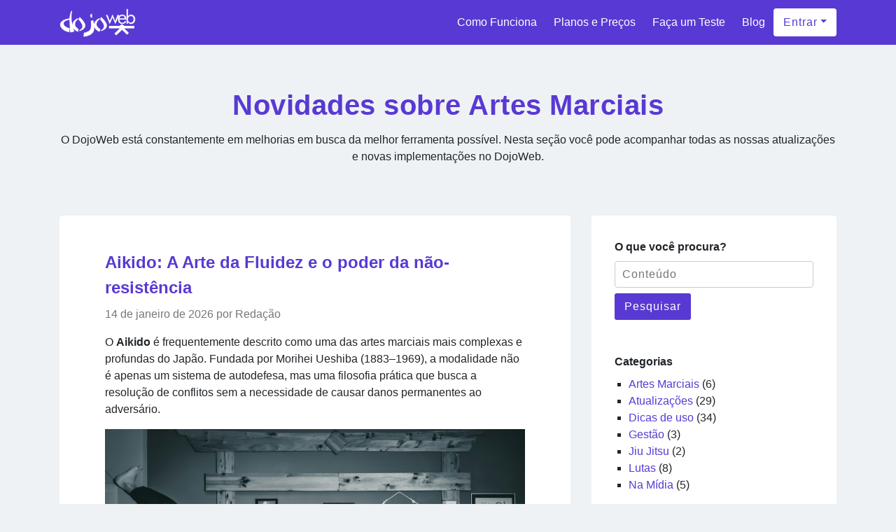

--- FILE ---
content_type: text/html; charset=UTF-8
request_url: https://www.webdojo.com.br/categoria/artes-marciais/
body_size: 12126
content:
<!DOCTYPE html>
<html lang="pt-BR">
  <head>
    <meta charset="utf-8">
    <meta http-equiv="X-UA-Compatible" content="IE=edge">
    <meta name="viewport" content="width=device-width, initial-scale=1">
    <title>Artigos sobre Artes Marciais - Dojoweb</title>
    <!--[if lt IE 9]>
      <script src="https://oss.maxcdn.com/html5shiv/3.7.2/html5shiv.min.js"></script>
      <script src="https://oss.maxcdn.com/respond/1.4.2/respond.min.js"></script>
    <![endif]-->
    <meta name='robots' content='index, follow, max-image-preview:large, max-snippet:-1, max-video-preview:-1' />
	<style>img:is([sizes="auto" i], [sizes^="auto," i]) { contain-intrinsic-size: 3000px 1500px }</style>
	
	<!-- This site is optimized with the Yoast SEO plugin v25.6 - https://yoast.com/wordpress/plugins/seo/ -->
	<meta name="description" content="Artigos sobre Artes Marciais | No blog do Dojoweb você encontra dicas e novidades sobre gestão de dojos, finanças e gestão de empresas para ajudar seu negócio!" />
	<meta property="og:locale" content="pt_BR" />
	<meta property="og:type" content="article" />
	<meta property="og:title" content="Artigos sobre Artes Marciais - Dojoweb" />
	<meta property="og:description" content="Artigos sobre Artes Marciais | No blog do Dojoweb você encontra dicas e novidades sobre gestão de dojos, finanças e gestão de empresas para ajudar seu negócio!" />
	<meta property="og:url" content="https://www.dojoweb.com.br/categoria/artes-marciais/" />
	<meta property="og:site_name" content="Dojoweb" />
	<meta name="twitter:card" content="summary_large_image" />
	<meta name="twitter:site" content="@ZanshinSoftware" />
	<script type="application/ld+json" class="yoast-schema-graph">{"@context":"https://schema.org","@graph":[{"@type":"CollectionPage","@id":"https://www.dojoweb.com.br/categoria/artes-marciais/","url":"https://www.dojoweb.com.br/categoria/artes-marciais/","name":"Artigos sobre Artes Marciais - Dojoweb","isPartOf":{"@id":"https://webdojo.com.br/#website"},"description":"Artigos sobre Artes Marciais | No blog do Dojoweb você encontra dicas e novidades sobre gestão de dojos, finanças e gestão de empresas para ajudar seu negócio!","breadcrumb":{"@id":"https://www.dojoweb.com.br/categoria/artes-marciais/#breadcrumb"},"inLanguage":"pt-BR"},{"@type":"BreadcrumbList","@id":"https://www.dojoweb.com.br/categoria/artes-marciais/#breadcrumb","itemListElement":[{"@type":"ListItem","position":1,"name":"Home","item":"https://webdojo.com.br/"},{"@type":"ListItem","position":2,"name":"Artes Marciais"}]},{"@type":"WebSite","@id":"https://webdojo.com.br/#website","url":"https://webdojo.com.br/","name":"Dojoweb","description":"Sistema para Artes Marciais","publisher":{"@id":"https://webdojo.com.br/#organization"},"potentialAction":[{"@type":"SearchAction","target":{"@type":"EntryPoint","urlTemplate":"https://webdojo.com.br/?s={search_term_string}"},"query-input":{"@type":"PropertyValueSpecification","valueRequired":true,"valueName":"search_term_string"}}],"inLanguage":"pt-BR"},{"@type":"Organization","@id":"https://webdojo.com.br/#organization","name":"Zanshin Software","url":"https://webdojo.com.br/","logo":{"@type":"ImageObject","inLanguage":"pt-BR","@id":"https://webdojo.com.br/#/schema/logo/image/","url":"https://storage.googleapis.com/dojoweb-site.appspot.com/1/2019/07/logo-600x141.png","contentUrl":"https://storage.googleapis.com/dojoweb-site.appspot.com/1/2019/07/logo-600x141.png","width":600,"height":141,"caption":"Zanshin Software"},"image":{"@id":"https://webdojo.com.br/#/schema/logo/image/"},"sameAs":["https://www.facebook.com/dojowebbr/","https://x.com/ZanshinSoftware","https://www.instagram.com/zanshinsoftware/","https://www.linkedin.com/company/zanshin-software","https://www.youtube.com/channel/UCKNsruY5FWIfAb9ELIlTAMQ"]}]}</script>
	<!-- / Yoast SEO plugin. -->


<link rel='dns-prefetch' href='//www.webdojo.com.br' />
<link rel="alternate" type="application/rss+xml" title="Feed de categoria para Dojoweb &raquo; Artes Marciais" href="https://www.webdojo.com.br/categoria/artes-marciais/feed/" />
<style id='classic-theme-styles-inline-css' type='text/css'>
/*! This file is auto-generated */
.wp-block-button__link{color:#fff;background-color:#32373c;border-radius:9999px;box-shadow:none;text-decoration:none;padding:calc(.667em + 2px) calc(1.333em + 2px);font-size:1.125em}.wp-block-file__button{background:#32373c;color:#fff;text-decoration:none}
</style>
<style id='global-styles-inline-css' type='text/css'>
:root{--wp--preset--aspect-ratio--square: 1;--wp--preset--aspect-ratio--4-3: 4/3;--wp--preset--aspect-ratio--3-4: 3/4;--wp--preset--aspect-ratio--3-2: 3/2;--wp--preset--aspect-ratio--2-3: 2/3;--wp--preset--aspect-ratio--16-9: 16/9;--wp--preset--aspect-ratio--9-16: 9/16;--wp--preset--color--black: #000000;--wp--preset--color--cyan-bluish-gray: #abb8c3;--wp--preset--color--white: #ffffff;--wp--preset--color--pale-pink: #f78da7;--wp--preset--color--vivid-red: #cf2e2e;--wp--preset--color--luminous-vivid-orange: #ff6900;--wp--preset--color--luminous-vivid-amber: #fcb900;--wp--preset--color--light-green-cyan: #7bdcb5;--wp--preset--color--vivid-green-cyan: #00d084;--wp--preset--color--pale-cyan-blue: #8ed1fc;--wp--preset--color--vivid-cyan-blue: #0693e3;--wp--preset--color--vivid-purple: #9b51e0;--wp--preset--gradient--vivid-cyan-blue-to-vivid-purple: linear-gradient(135deg,rgba(6,147,227,1) 0%,rgb(155,81,224) 100%);--wp--preset--gradient--light-green-cyan-to-vivid-green-cyan: linear-gradient(135deg,rgb(122,220,180) 0%,rgb(0,208,130) 100%);--wp--preset--gradient--luminous-vivid-amber-to-luminous-vivid-orange: linear-gradient(135deg,rgba(252,185,0,1) 0%,rgba(255,105,0,1) 100%);--wp--preset--gradient--luminous-vivid-orange-to-vivid-red: linear-gradient(135deg,rgba(255,105,0,1) 0%,rgb(207,46,46) 100%);--wp--preset--gradient--very-light-gray-to-cyan-bluish-gray: linear-gradient(135deg,rgb(238,238,238) 0%,rgb(169,184,195) 100%);--wp--preset--gradient--cool-to-warm-spectrum: linear-gradient(135deg,rgb(74,234,220) 0%,rgb(151,120,209) 20%,rgb(207,42,186) 40%,rgb(238,44,130) 60%,rgb(251,105,98) 80%,rgb(254,248,76) 100%);--wp--preset--gradient--blush-light-purple: linear-gradient(135deg,rgb(255,206,236) 0%,rgb(152,150,240) 100%);--wp--preset--gradient--blush-bordeaux: linear-gradient(135deg,rgb(254,205,165) 0%,rgb(254,45,45) 50%,rgb(107,0,62) 100%);--wp--preset--gradient--luminous-dusk: linear-gradient(135deg,rgb(255,203,112) 0%,rgb(199,81,192) 50%,rgb(65,88,208) 100%);--wp--preset--gradient--pale-ocean: linear-gradient(135deg,rgb(255,245,203) 0%,rgb(182,227,212) 50%,rgb(51,167,181) 100%);--wp--preset--gradient--electric-grass: linear-gradient(135deg,rgb(202,248,128) 0%,rgb(113,206,126) 100%);--wp--preset--gradient--midnight: linear-gradient(135deg,rgb(2,3,129) 0%,rgb(40,116,252) 100%);--wp--preset--font-size--small: 13px;--wp--preset--font-size--medium: 20px;--wp--preset--font-size--large: 36px;--wp--preset--font-size--x-large: 42px;--wp--preset--spacing--20: 0.44rem;--wp--preset--spacing--30: 0.67rem;--wp--preset--spacing--40: 1rem;--wp--preset--spacing--50: 1.5rem;--wp--preset--spacing--60: 2.25rem;--wp--preset--spacing--70: 3.38rem;--wp--preset--spacing--80: 5.06rem;--wp--preset--shadow--natural: 6px 6px 9px rgba(0, 0, 0, 0.2);--wp--preset--shadow--deep: 12px 12px 50px rgba(0, 0, 0, 0.4);--wp--preset--shadow--sharp: 6px 6px 0px rgba(0, 0, 0, 0.2);--wp--preset--shadow--outlined: 6px 6px 0px -3px rgba(255, 255, 255, 1), 6px 6px rgba(0, 0, 0, 1);--wp--preset--shadow--crisp: 6px 6px 0px rgba(0, 0, 0, 1);}:where(.is-layout-flex){gap: 0.5em;}:where(.is-layout-grid){gap: 0.5em;}body .is-layout-flex{display: flex;}.is-layout-flex{flex-wrap: wrap;align-items: center;}.is-layout-flex > :is(*, div){margin: 0;}body .is-layout-grid{display: grid;}.is-layout-grid > :is(*, div){margin: 0;}:where(.wp-block-columns.is-layout-flex){gap: 2em;}:where(.wp-block-columns.is-layout-grid){gap: 2em;}:where(.wp-block-post-template.is-layout-flex){gap: 1.25em;}:where(.wp-block-post-template.is-layout-grid){gap: 1.25em;}.has-black-color{color: var(--wp--preset--color--black) !important;}.has-cyan-bluish-gray-color{color: var(--wp--preset--color--cyan-bluish-gray) !important;}.has-white-color{color: var(--wp--preset--color--white) !important;}.has-pale-pink-color{color: var(--wp--preset--color--pale-pink) !important;}.has-vivid-red-color{color: var(--wp--preset--color--vivid-red) !important;}.has-luminous-vivid-orange-color{color: var(--wp--preset--color--luminous-vivid-orange) !important;}.has-luminous-vivid-amber-color{color: var(--wp--preset--color--luminous-vivid-amber) !important;}.has-light-green-cyan-color{color: var(--wp--preset--color--light-green-cyan) !important;}.has-vivid-green-cyan-color{color: var(--wp--preset--color--vivid-green-cyan) !important;}.has-pale-cyan-blue-color{color: var(--wp--preset--color--pale-cyan-blue) !important;}.has-vivid-cyan-blue-color{color: var(--wp--preset--color--vivid-cyan-blue) !important;}.has-vivid-purple-color{color: var(--wp--preset--color--vivid-purple) !important;}.has-black-background-color{background-color: var(--wp--preset--color--black) !important;}.has-cyan-bluish-gray-background-color{background-color: var(--wp--preset--color--cyan-bluish-gray) !important;}.has-white-background-color{background-color: var(--wp--preset--color--white) !important;}.has-pale-pink-background-color{background-color: var(--wp--preset--color--pale-pink) !important;}.has-vivid-red-background-color{background-color: var(--wp--preset--color--vivid-red) !important;}.has-luminous-vivid-orange-background-color{background-color: var(--wp--preset--color--luminous-vivid-orange) !important;}.has-luminous-vivid-amber-background-color{background-color: var(--wp--preset--color--luminous-vivid-amber) !important;}.has-light-green-cyan-background-color{background-color: var(--wp--preset--color--light-green-cyan) !important;}.has-vivid-green-cyan-background-color{background-color: var(--wp--preset--color--vivid-green-cyan) !important;}.has-pale-cyan-blue-background-color{background-color: var(--wp--preset--color--pale-cyan-blue) !important;}.has-vivid-cyan-blue-background-color{background-color: var(--wp--preset--color--vivid-cyan-blue) !important;}.has-vivid-purple-background-color{background-color: var(--wp--preset--color--vivid-purple) !important;}.has-black-border-color{border-color: var(--wp--preset--color--black) !important;}.has-cyan-bluish-gray-border-color{border-color: var(--wp--preset--color--cyan-bluish-gray) !important;}.has-white-border-color{border-color: var(--wp--preset--color--white) !important;}.has-pale-pink-border-color{border-color: var(--wp--preset--color--pale-pink) !important;}.has-vivid-red-border-color{border-color: var(--wp--preset--color--vivid-red) !important;}.has-luminous-vivid-orange-border-color{border-color: var(--wp--preset--color--luminous-vivid-orange) !important;}.has-luminous-vivid-amber-border-color{border-color: var(--wp--preset--color--luminous-vivid-amber) !important;}.has-light-green-cyan-border-color{border-color: var(--wp--preset--color--light-green-cyan) !important;}.has-vivid-green-cyan-border-color{border-color: var(--wp--preset--color--vivid-green-cyan) !important;}.has-pale-cyan-blue-border-color{border-color: var(--wp--preset--color--pale-cyan-blue) !important;}.has-vivid-cyan-blue-border-color{border-color: var(--wp--preset--color--vivid-cyan-blue) !important;}.has-vivid-purple-border-color{border-color: var(--wp--preset--color--vivid-purple) !important;}.has-vivid-cyan-blue-to-vivid-purple-gradient-background{background: var(--wp--preset--gradient--vivid-cyan-blue-to-vivid-purple) !important;}.has-light-green-cyan-to-vivid-green-cyan-gradient-background{background: var(--wp--preset--gradient--light-green-cyan-to-vivid-green-cyan) !important;}.has-luminous-vivid-amber-to-luminous-vivid-orange-gradient-background{background: var(--wp--preset--gradient--luminous-vivid-amber-to-luminous-vivid-orange) !important;}.has-luminous-vivid-orange-to-vivid-red-gradient-background{background: var(--wp--preset--gradient--luminous-vivid-orange-to-vivid-red) !important;}.has-very-light-gray-to-cyan-bluish-gray-gradient-background{background: var(--wp--preset--gradient--very-light-gray-to-cyan-bluish-gray) !important;}.has-cool-to-warm-spectrum-gradient-background{background: var(--wp--preset--gradient--cool-to-warm-spectrum) !important;}.has-blush-light-purple-gradient-background{background: var(--wp--preset--gradient--blush-light-purple) !important;}.has-blush-bordeaux-gradient-background{background: var(--wp--preset--gradient--blush-bordeaux) !important;}.has-luminous-dusk-gradient-background{background: var(--wp--preset--gradient--luminous-dusk) !important;}.has-pale-ocean-gradient-background{background: var(--wp--preset--gradient--pale-ocean) !important;}.has-electric-grass-gradient-background{background: var(--wp--preset--gradient--electric-grass) !important;}.has-midnight-gradient-background{background: var(--wp--preset--gradient--midnight) !important;}.has-small-font-size{font-size: var(--wp--preset--font-size--small) !important;}.has-medium-font-size{font-size: var(--wp--preset--font-size--medium) !important;}.has-large-font-size{font-size: var(--wp--preset--font-size--large) !important;}.has-x-large-font-size{font-size: var(--wp--preset--font-size--x-large) !important;}
:where(.wp-block-post-template.is-layout-flex){gap: 1.25em;}:where(.wp-block-post-template.is-layout-grid){gap: 1.25em;}
:where(.wp-block-columns.is-layout-flex){gap: 2em;}:where(.wp-block-columns.is-layout-grid){gap: 2em;}
:root :where(.wp-block-pullquote){font-size: 1.5em;line-height: 1.6;}
</style>
<link rel='stylesheet' id='cookie-law-info-css' href='https://www.webdojo.com.br/wp-content/plugins/cookie-law-info/legacy/public/css/cookie-law-info-public.css?ver=3.3.2' type='text/css' media='all' />
<link rel='stylesheet' id='cookie-law-info-gdpr-css' href='https://www.webdojo.com.br/wp-content/plugins/cookie-law-info/legacy/public/css/cookie-law-info-gdpr.css?ver=3.3.2' type='text/css' media='all' />
<link rel='stylesheet' id='blog-css' href='https://www.webdojo.com.br/wp-content/themes/dojoweb-2019/assets/blog.css?ver=1.0' type='text/css' media='all' />
<script type="text/javascript" src="https://www.webdojo.com.br/wp-includes/js/jquery/jquery.min.js?ver=3.7.1" id="jquery-core-js"></script>
<script type="text/javascript" src="https://www.webdojo.com.br/wp-includes/js/jquery/jquery-migrate.min.js?ver=3.4.1" id="jquery-migrate-js"></script>
<script type="text/javascript" id="cookie-law-info-js-extra">
/* <![CDATA[ */
var Cli_Data = {"nn_cookie_ids":[],"cookielist":[],"non_necessary_cookies":[],"ccpaEnabled":"","ccpaRegionBased":"","ccpaBarEnabled":"","strictlyEnabled":["necessary","obligatoire"],"ccpaType":"gdpr","js_blocking":"1","custom_integration":"","triggerDomRefresh":"","secure_cookies":""};
var cli_cookiebar_settings = {"animate_speed_hide":"500","animate_speed_show":"500","background":"#FFF","border":"#b1a6a6c2","border_on":"","button_1_button_colour":"#5939d3","button_1_button_hover":"#472ea9","button_1_link_colour":"#fff","button_1_as_button":"1","button_1_new_win":"","button_2_button_colour":"#333","button_2_button_hover":"#292929","button_2_link_colour":"#444","button_2_as_button":"","button_2_hidebar":"","button_3_button_colour":"#3566bb","button_3_button_hover":"#2a5296","button_3_link_colour":"#fff","button_3_as_button":"1","button_3_new_win":"","button_4_button_colour":"#000","button_4_button_hover":"#000000","button_4_link_colour":"#333333","button_4_as_button":"","button_7_button_colour":"#61a229","button_7_button_hover":"#4e8221","button_7_link_colour":"#fff","button_7_as_button":"1","button_7_new_win":"","font_family":"inherit","header_fix":"","notify_animate_hide":"1","notify_animate_show":"","notify_div_id":"#cookie-law-info-bar","notify_position_horizontal":"right","notify_position_vertical":"bottom","scroll_close":"","scroll_close_reload":"","accept_close_reload":"","reject_close_reload":"","showagain_tab":"","showagain_background":"#fff","showagain_border":"#000","showagain_div_id":"#cookie-law-info-again","showagain_x_position":"100px","text":"#333333","show_once_yn":"","show_once":"10000","logging_on":"","as_popup":"","popup_overlay":"1","bar_heading_text":"","cookie_bar_as":"widget","popup_showagain_position":"bottom-right","widget_position":"left"};
var log_object = {"ajax_url":"https:\/\/www.webdojo.com.br\/wp-admin\/admin-ajax.php"};
/* ]]> */
</script>
<script type="text/javascript" src="https://www.webdojo.com.br/wp-content/plugins/cookie-law-info/legacy/public/js/cookie-law-info-public.js?ver=3.3.2" id="cookie-law-info-js"></script>
<link rel="https://api.w.org/" href="https://www.webdojo.com.br/wp-json/" /><link rel="alternate" title="JSON" type="application/json" href="https://www.webdojo.com.br/wp-json/wp/v2/categories/97" /><link rel="EditURI" type="application/rsd+xml" title="RSD" href="https://www.webdojo.com.br/xmlrpc.php?rsd" />
<meta name="generator" content="WordPress 6.8.2" />
<link rel="canonical" href="https://dojoweb.com.br/categoria/artes-marciais" />
<!-- Não existe versão amphtml disponível para essa URL. -->
    
  <script type="application/ld+json">
    [
    {
        "@context": "https://schema.org",
        "@type": "AboutPage",
        "name": "Sobre a Zanshin Software e o sistema DojoWeb",
        "description": "Desde 2005, a Zanshin Software desenvolve sistemas especializados que simplificam a gestão de empresas. Entre seus principais produtos está o DojoWeb, um sistema completo para academias de artes marciais e lutas. Com ele, é possível gerenciar alunos, professores, modalidades de lutas, turmas, graduações, cobranças e finanças — tudo em um só lugar, com praticidade e eficiência.",
        "url": "https://dojoweb.com.br/",
        "mainEntity": {
            "@type": "Organization",
            "name": "Zanshin Software",
            "url": "https://zanshinsoftware.com",
            "brand": {
                "@type": "Brand",
                "name": "DojoWeb"
            },
            "sameAs": [
                "https://www.facebook.com/dojowebbr/",
                "https://www.instagram.com/dojowebbr/",
                "https://www.linkedin.com/company/zanshin-software/",
                "https://x.com/ZanshinSoftware/"
            ]
        }
    },
    {
        "@context": "https://schema.org",
        "@type": "Product",
        "brand": "DojoWeb",
        "name": "Sistema para Artes Marciais - DojoWeb.",
        "image": "https://www.webdojo.com.br/wp-content/themes/dojoweb-2019/assets/images/brand.jpg",
        "description": "Sistema de Gestão para Artes Marciais. Gerencie alunos, turmas, graduações, mensalidades, finanças e ainda cobre seus alunos. Teste grátis por 15 dias e veja todos os recursos.",
        "aggregateRating": {
            "@type": "AggregateRating",
            "ratingValue": "5",
            "reviewCount": "5"
        }
    }
]  </script>
    
    <!-- Google tag (gtag.js) -->
<script async src="https://www.googletagmanager.com/gtag/js?id=G-2LL5F0L8KB"></script>
<script>
  window.dataLayer = window.dataLayer || [];
  function gtag(){dataLayer.push(arguments);}
  gtag('js', new Date());

  gtag('config', 'G-2LL5F0L8KB');
</script>
      </head>
  <body class="archive category category-artes-marciais category-97 wp-theme-dojoweb-2019">
    
<header class="blog-header">
  <div class="container">
    <nav class="navbar d-flex d-md-block d-lg-flex align-items-center justify-content-between">
      <button class="menu-toggle" id="menu-toggle">
        <img src="https://www.webdojo.com.br/wp-content/themes/dojoweb-2019/assets/images/toggle.png" alt="Abrir Menu" id="toggle" />
        <img src="https://www.webdojo.com.br/wp-content/themes/dojoweb-2019/assets/images/close.png" alt="Fechar Menu" id="toggle-close" />
      </button>
      
      <a class="blog-brand" href="https://www.webdojo.com.br" title="Sistema para Artes Marciais">
        <img src="https://www.webdojo.com.br/wp-content/themes/dojoweb-2019/assets/images/brand.png" alt="Sistema para Artes Marciais"/>
      </a>

      <div class="d-md-flex align-items-center justify-content-center">
        <ul class="menu align-items-center" id="menu">
          <li><a href="https://www.webdojo.com.br/como-funciona">Como Funciona</a></li>
          <li><a href="https://www.webdojo.com.br/planos">Planos e Preços</a></li>
          <li><a href="https://app.dojoweb.com.br/users/cadastro">Faça um Teste</a></li>
          <li><a href="https://www.webdojo.com.br/blog">Blog</a></li>
        </ul>
  
        <div class="dropdown">
          <button class="dropdown-toggle btn btn-inverse" id="dropdownBtn">Entrar</button>
    
          <ul class="dropdown-menu" id="dropdownMenu">
            <li><a class="dropdown-item" href="https://app.dojoweb.com.br/users/entrar" target="_blank">Acesso Academia</a></li>
            <li><a class="dropdown-item" href="https://app.dojoweb.com.br/student_space/login" target="_blank">Acesso Aluno</a></li>
          </ul>
        </div>
      </div>
    </nav>

  </div>
</header>
<main class="blog-content">
  <div class="blog-title">
    <div class="container">
              <h1>Novidades sobre Artes Marciais</h1>
      
      <p>O DojoWeb está constantemente em melhorias em busca da melhor ferramenta possível. Nesta seção você pode acompanhar todas as nossas atualizações e novas implementações no DojoWeb.</p>
    </div>
  </div>

  <div class="blog-content-area">
    <div class="container">
      <div class="row justify-content-between">
        <div class="col-lg-8">
          
                                    
<article class="blog-post card">
  <header>
    <h2><a href="https://www.webdojo.com.br/aikido-a-arte-da-fluidez-e-o-poder-da-nao-resistencia/">Aikido: A Arte da Fluidez e o poder da não-resistência</a></h2>
    <p class="text-meta">14 de janeiro de 2026 por Redação</p>
  </header>

  
<p>O <strong>Aikido</strong> é frequentemente descrito como uma das artes marciais mais complexas e profundas do Japão. Fundada por Morihei Ueshiba (1883–1969), a modalidade não é apenas um sistema de autodefesa, mas uma filosofia prática que busca a resolução de conflitos sem a necessidade de causar danos permanentes ao adversário. </p>


<div class="wp-block-image">
<figure class="aligncenter size-large"><img fetchpriority="high" decoding="async" width="1024" height="713" src="https://storage.googleapis.com/dojoweb-site.appspot.com/1/2026/01/nando-garcia-qBJZUtmkPJ4-unsplash-1024x713.jpg" alt="" class="wp-image-2944" srcset="https://storage.googleapis.com/dojoweb-site.appspot.com/1/2026/01/nando-garcia-qBJZUtmkPJ4-unsplash-1024x713.jpg 1024w, https://storage.googleapis.com/dojoweb-site.appspot.com/1/2026/01/nando-garcia-qBJZUtmkPJ4-unsplash-300x209.jpg 300w, https://storage.googleapis.com/dojoweb-site.appspot.com/1/2026/01/nando-garcia-qBJZUtmkPJ4-unsplash-768x535.jpg 768w, https://storage.googleapis.com/dojoweb-site.appspot.com/1/2026/01/nando-garcia-qBJZUtmkPJ4-unsplash-1536x1070.jpg 1536w, https://storage.googleapis.com/dojoweb-site.appspot.com/1/2026/01/nando-garcia-qBJZUtmkPJ4-unsplash.jpg 1920w" sizes="(max-width: 1024px) 100vw, 1024px" /><figcaption class="wp-element-caption">Foto de <a href="https://unsplash.com/pt-br/@masklim?utm_source=unsplash&amp;utm_medium=referral&amp;utm_content=creditCopyText">Nando García</a> na <a href="https://unsplash.com/pt-br/fotografias/homem-na-camisa-social-branca-e-calcas-pretas-sentadas-na-poltrona-de-couro-preta-qBJZUtmkPJ4?utm_source=unsplash&amp;utm_medium=referral&amp;utm_content=creditCopyText">Unsplash</a></figcaption></figure></div>


 <a href="https://www.webdojo.com.br/aikido-a-arte-da-fluidez-e-o-poder-da-nao-resistencia/#more-2943" class="more-link">Leia Mais</a></article>
                          
<article class="blog-post card">
  <header>
    <h2><a href="https://www.webdojo.com.br/o-judo-e-sua-historia-nas-olimpiadas/">O Judô e sua história nas Olimpíadas!</a></h2>
    <p class="text-meta">18 de dezembro de 2024 por Redação DojoWeb</p>
  </header>

  
<p>O judô é uma arte marcial de origem japonesa que combina técnica, disciplina e filosofia. Criado em 1882 por Jigoro Kano, o judô nasceu como uma evolução do jiu-jitsu tradicional. Kano desenvolveu o esporte com o objetivo de promover não apenas a técnica de combate, mas também o desenvolvimento físico, mental e moral dos praticantes.</p>



<figure class="wp-block-image size-large"><img decoding="async" width="1024" height="819" src="https://storage.googleapis.com/dojoweb-site.appspot.com/1/2024/12/library-of-congress-ORaCDppOZA-unsplash-1024x819.jpg" alt="" class="wp-image-2831" srcset="https://storage.googleapis.com/dojoweb-site.appspot.com/1/2024/12/library-of-congress-ORaCDppOZA-unsplash-1024x819.jpg 1024w, https://storage.googleapis.com/dojoweb-site.appspot.com/1/2024/12/library-of-congress-ORaCDppOZA-unsplash-300x240.jpg 300w, https://storage.googleapis.com/dojoweb-site.appspot.com/1/2024/12/library-of-congress-ORaCDppOZA-unsplash-768x614.jpg 768w, https://storage.googleapis.com/dojoweb-site.appspot.com/1/2024/12/library-of-congress-ORaCDppOZA-unsplash-1536x1229.jpg 1536w, https://storage.googleapis.com/dojoweb-site.appspot.com/1/2024/12/library-of-congress-ORaCDppOZA-unsplash.jpg 1920w" sizes="(max-width: 1024px) 100vw, 1024px" /><figcaption class="wp-element-caption">Photo by <a href="https://unsplash.com/@libraryofcongress?utm_content=creditCopyText&amp;utm_medium=referral&amp;utm_source=unsplash">Library of Congress</a> on <a href="https://unsplash.com/photos/a-group-of-young-evacuees-receiving-instruction-in-jiu-jitsui-or-judo-wrestling-at-portland-oregon-assembly-center-while-the-rest-of-class-look-on--ORaCDppOZA?utm_content=creditCopyText&amp;utm_medium=referral&amp;utm_source=unsplash">Unsplash</a></figcaption></figure>



 <a href="https://www.webdojo.com.br/o-judo-e-sua-historia-nas-olimpiadas/#more-2829" class="more-link">Leia Mais</a></article>
                          
<article class="blog-post card">
  <header>
    <h2><a href="https://www.webdojo.com.br/a-historia-do-hapkido/">A história do Hapkido</a></h2>
    <p class="text-meta">15 de julho de 2024 por Redação DojoWeb</p>
  </header>

  
<p>O Hapkido é uma arte marcial coreana conhecida por sua ênfase em técnicas de defesa pessoal, que inclui chutes, socos, projeções, imobilizações e uso de armas. A história do Hapkido é rica e complexa, refletindo a própria história da Coreia e a influência de várias tradições marciais.</p>


<div class="wp-block-image">
<figure class="aligncenter size-large"><img decoding="async" width="1024" height="576" src="https://storage.googleapis.com/dojoweb-site.appspot.com/1/2024/07/sports-hapkido-martial-arts-combat-sport-individual-sports-contact-sport-1613747-pxhere.com_-1024x576.jpg" alt="A história do Hapkido, arte marcial coreana." class="wp-image-2792" srcset="https://storage.googleapis.com/dojoweb-site.appspot.com/1/2024/07/sports-hapkido-martial-arts-combat-sport-individual-sports-contact-sport-1613747-pxhere.com_-1024x576.jpg 1024w, https://storage.googleapis.com/dojoweb-site.appspot.com/1/2024/07/sports-hapkido-martial-arts-combat-sport-individual-sports-contact-sport-1613747-pxhere.com_-300x169.jpg 300w, https://storage.googleapis.com/dojoweb-site.appspot.com/1/2024/07/sports-hapkido-martial-arts-combat-sport-individual-sports-contact-sport-1613747-pxhere.com_-768x432.jpg 768w, https://storage.googleapis.com/dojoweb-site.appspot.com/1/2024/07/sports-hapkido-martial-arts-combat-sport-individual-sports-contact-sport-1613747-pxhere.com_-1536x864.jpg 1536w, https://storage.googleapis.com/dojoweb-site.appspot.com/1/2024/07/sports-hapkido-martial-arts-combat-sport-individual-sports-contact-sport-1613747-pxhere.com_.jpg 1920w" sizes="(max-width: 1024px) 100vw, 1024px" /><figcaption class="wp-element-caption">Fonte: <a href="https://pxhere.com/pt/photo/1613747">https://pxhere.com/pt/photo/1613747</a></figcaption></figure></div>


 <a href="https://www.webdojo.com.br/a-historia-do-hapkido/#more-2791" class="more-link">Leia Mais</a></article>
                          
<article class="blog-post card">
  <header>
    <h2><a href="https://www.webdojo.com.br/o-que-sao-os-exames-de-graduacao-em-lutas-e-como-fazer-no-dojoweb/">O que são os exames de graduação em lutas e como fazer no DojoWeb</a></h2>
    <p class="text-meta">22 de abril de 2024 por Redação</p>
  </header>

  
<p>Os exames de graduação e faixas são uma parte fundamental na jornada de qualquer praticante de artes marciais. Seja no karatê, judô, taekwondo, jiu-jitsu ou outras modalidades, esses exames representam não apenas um teste de habilidade técnica, mas também um marco de progresso e dedicação no caminho do praticante. Neste artigo, exploraremos como funcionam os exames de graduação em diversas artes marciais e a importância deles dentro dessas práticas.</p>



<figure class="wp-block-image size-large is-resized"><img loading="lazy" decoding="async" width="1024" height="683" src="https://storage.googleapis.com/dojoweb-site.appspot.com/1/2024/04/samuel-castro-1zrGPNGP8H0-unsplash-1-1024x683.jpg" alt="Os exames de graduação e faixas são uma parte fundamental na jornada de qualquer praticante de artes marciais." class="wp-image-2766" style="width:840px;height:auto" srcset="https://storage.googleapis.com/dojoweb-site.appspot.com/1/2024/04/samuel-castro-1zrGPNGP8H0-unsplash-1-1024x683.jpg 1024w, https://storage.googleapis.com/dojoweb-site.appspot.com/1/2024/04/samuel-castro-1zrGPNGP8H0-unsplash-1-300x200.jpg 300w, https://storage.googleapis.com/dojoweb-site.appspot.com/1/2024/04/samuel-castro-1zrGPNGP8H0-unsplash-1-768x512.jpg 768w, https://storage.googleapis.com/dojoweb-site.appspot.com/1/2024/04/samuel-castro-1zrGPNGP8H0-unsplash-1-1536x1024.jpg 1536w, https://storage.googleapis.com/dojoweb-site.appspot.com/1/2024/04/samuel-castro-1zrGPNGP8H0-unsplash-1.jpg 1920w" sizes="auto, (max-width: 1024px) 100vw, 1024px" /><figcaption class="wp-element-caption">Foto de <a href="https://unsplash.com/pt-br/@crotalus?utm_content=creditCopyText&amp;utm_medium=referral&amp;utm_source=unsplash">Samuel Castro</a> na <a href="https://unsplash.com/pt-br/fotografias/dois-homens-lutando-em-marshall-arts-1zrGPNGP8H0?utm_content=creditCopyText&amp;utm_medium=referral&amp;utm_source=unsplash">Unsplash</a></figcaption></figure>



 <a href="https://www.webdojo.com.br/o-que-sao-os-exames-de-graduacao-em-lutas-e-como-fazer-no-dojoweb/#more-2764" class="more-link">Leia Mais</a></article>
                          
<article class="blog-post card">
  <header>
    <h2><a href="https://www.webdojo.com.br/muay-thai-a-arte-marcial-tailandesa-de-respeito-e-determinacao/">Muay Thai: a arte marcial tailandesa de respeito e determinação</a></h2>
    <p class="text-meta">18 de dezembro de 2023 por Redação DojoWeb</p>
  </header>

  
<p>O Muay Thai, também conhecido como &#8220;a arte das oito armas&#8221;, tem raízes profundas na história tailandesa e é muito mais do que apenas um esporte de combate; é uma expressão cultural que combina habilidade, respeito e uma determinação inabalável.</p>


<div class="wp-block-image">
<figure class="aligncenter size-large is-resized"><img loading="lazy" decoding="async" width="1024" height="657" src="https://storage.googleapis.com/dojoweb-site.appspot.com/1/2023/12/jonathan-tomas-4mglzMiSPCI-unsplash-1024x657.jpg" alt="Muay Thai: a arte marcial tailandesa de respeito e determinação." class="wp-image-2738" style="width:768px;height:493px" srcset="https://storage.googleapis.com/dojoweb-site.appspot.com/1/2023/12/jonathan-tomas-4mglzMiSPCI-unsplash-1024x657.jpg 1024w, https://storage.googleapis.com/dojoweb-site.appspot.com/1/2023/12/jonathan-tomas-4mglzMiSPCI-unsplash-300x193.jpg 300w, https://storage.googleapis.com/dojoweb-site.appspot.com/1/2023/12/jonathan-tomas-4mglzMiSPCI-unsplash-768x493.jpg 768w, https://storage.googleapis.com/dojoweb-site.appspot.com/1/2023/12/jonathan-tomas-4mglzMiSPCI-unsplash-1536x986.jpg 1536w, https://storage.googleapis.com/dojoweb-site.appspot.com/1/2023/12/jonathan-tomas-4mglzMiSPCI-unsplash.jpg 1920w" sizes="auto, (max-width: 1024px) 100vw, 1024px" /><figcaption class="wp-element-caption">Foto de <a href="https://unsplash.com/pt-br/@jotomas?utm_content=creditCopyText&amp;utm_medium=referral&amp;utm_source=unsplash">Jonathan Tomas</a> na <a href="https://unsplash.com/pt-br/fotografias/homem-na-camiseta-branca-4mglzMiSPCI?utm_content=creditCopyText&amp;utm_medium=referral&amp;utm_source=unsplash">Unsplash</a></figcaption></figure></div>


 <a href="https://www.webdojo.com.br/muay-thai-a-arte-marcial-tailandesa-de-respeito-e-determinacao/#more-2737" class="more-link">Leia Mais</a></article>
                          
<article class="blog-post card">
  <header>
    <h2><a href="https://www.webdojo.com.br/os-beneficios-da-pratica-de-artes-marciais-para-as-criancas/">Os benefícios da prática de artes marciais para as crianças</a></h2>
    <p class="text-meta">16 de junho de 2023 por Redação DojoWeb</p>
  </header>

  
<p>A prática de artes marciais para as crianças pode trazer inúmeros benefícios. Além de ensinar técnicas de defesa pessoal, as artes marciais podem ajudar no desenvolvimento físico, mental e emocional dos pequenos.</p>


<div class="wp-block-image">
<figure class="aligncenter size-large is-resized"><img loading="lazy" decoding="async" src="https://storage.googleapis.com/dojoweb-site.appspot.com/1/2023/06/ashima-pargal-b24JhTZlxSg-unsplash-1024x622.jpg" alt="A prática de artes marciais para as crianças pode trazer inúmeros benefícios. " class="wp-image-2725" width="768" height="467" srcset="https://storage.googleapis.com/dojoweb-site.appspot.com/1/2023/06/ashima-pargal-b24JhTZlxSg-unsplash-1024x622.jpg 1024w, https://storage.googleapis.com/dojoweb-site.appspot.com/1/2023/06/ashima-pargal-b24JhTZlxSg-unsplash-300x182.jpg 300w, https://storage.googleapis.com/dojoweb-site.appspot.com/1/2023/06/ashima-pargal-b24JhTZlxSg-unsplash-768x466.jpg 768w, https://storage.googleapis.com/dojoweb-site.appspot.com/1/2023/06/ashima-pargal-b24JhTZlxSg-unsplash-1536x933.jpg 1536w, https://storage.googleapis.com/dojoweb-site.appspot.com/1/2023/06/ashima-pargal-b24JhTZlxSg-unsplash.jpg 1920w" sizes="auto, (max-width: 768px) 100vw, 768px" /><figcaption class="wp-element-caption">Foto de <a href="https://unsplash.com/@ashima_pargal?utm_source=unsplash&amp;utm_medium=referral&amp;utm_content=creditCopyText">Ashima Pargal</a> na <a href="https://unsplash.com/pt-br/fotografias/b24JhTZlxSg?utm_source=unsplash&amp;utm_medium=referral&amp;utm_content=creditCopyText">Unsplash</a></figcaption></figure></div>


 <a href="https://www.webdojo.com.br/os-beneficios-da-pratica-de-artes-marciais-para-as-criancas/#more-2682" class="more-link">Leia Mais</a></article>
            
            <div class="navigation text-center"><p></p></div>
                  </div>
        <div class="col-lg-4">
          
<aside class="blog-sidebar card">
  <section class="sidebar-search">
  <h4>O que você procura?</h4>

  <form method="get" action="https://www.webdojo.com.br">
    <fieldset>
      <input type="text" placeholder="Conteúdo" name="s" value="" title="Pesquisar por">
    </fieldset>
    <button type="submit">Pesquisar</button>
  </form>
</section>

  <section class="sidebar-categories">
    <h4>Categorias</h4>
    <ul>
      	<li class="cat-item cat-item-97 current-cat"><a aria-current="page" href="https://www.webdojo.com.br/categoria/artes-marciais/">Artes Marciais</a> (6)
</li>
	<li class="cat-item cat-item-4"><a href="https://www.webdojo.com.br/categoria/atualizacoes/">Atualizações</a> (29)
</li>
	<li class="cat-item cat-item-2"><a href="https://www.webdojo.com.br/categoria/dicas-de-uso/">Dicas de uso</a> (34)
</li>
	<li class="cat-item cat-item-100"><a href="https://www.webdojo.com.br/categoria/gestao/">Gestão</a> (3)
</li>
	<li class="cat-item cat-item-6"><a href="https://www.webdojo.com.br/categoria/jiu-jitsu/">Jiu Jitsu</a> (2)
</li>
	<li class="cat-item cat-item-5"><a href="https://www.webdojo.com.br/categoria/lutas/">Lutas</a> (8)
</li>
	<li class="cat-item cat-item-3"><a href="https://www.webdojo.com.br/categoria/na-midia/">Na Mídia</a> (5)
</li>
 
    </ul>
  </section>
</aside>
        </div>
      </div>
    </div>
  </div>
</main>


<footer class="blog-footer">
  <section class="row-trial gradient">
    <div class="container">
      <div class="text-center">
        <div class="subtitle">
          <h2><strong>Simplifique</strong> a gestão da sua academia e das cobranças!</h2>
        </div>

        <form class="form-registration" action="https://app.dojoweb.com.br/users/cadastro" method="get">
          <fieldset class="ml-auto mr-auto">
            <input type="email" placeholder="Seu e-mail" name="email" value="" title="Preencha seu email para testar">
            <button type="submit">Teste Agora</button>
          </fieldset>
          <p class="error-message">O email que você informou não é válido!</p>
          <p><small>Ainda com dúvidas? Ligue ou converse pelo chat que lhe ajudaremos!</small></p>
        </form>
      </div>
    </div>
  </section>

  <section class="row-nav">
    <div class="container">
      <div class="row">
        <div class="col-sm-6 col-lg-3">
          <h4>Sobre o Dojoweb</h4>
          <nav>
            <a href="https://www.webdojo.com.br/como-funciona">Como Funciona</a>
            <a href="https://www.webdojo.com.br/planos">Planos e Preços</a>
            <a href="https://app.dojoweb.com.br/users/cadastro">Faça um Teste</a>
            <a href="https://zanshinsoftware.com">Sobre Nós</a>
            <a href="https://www.webdojo.com.br/termos">Termos de Uso</a>
            <a href="https://www.webdojo.com.br/politica-de-privacidade">Política de Privacidade</a>
            <a href="https://www.webdojo.com.br/protecao-de-dados" target="_blank">Proteção de Dados - LGPD</a>
            <a href="https://www.webdojo.com.br/blog">Novidades</a>
            <a href="http://dojoweb.betteruptime.com/" target="_blank" rel="noopener">Status do Sistema</a>
          </nav>
        </div>

        <div class="col-sm-6 col-lg-3">
          <h4>Suporte</h4>
          <nav>
            <a href="https://ajuda.zanshinsoftware.com/dojoweb">Central de Ajuda</a>
            <a href="https://ajuda.zanshinsoftware.com/dojoweb/videos">Video Aulas</a>
            <a href="https://ajuda.zanshinsoftware.com/dojoweb/suporte">Envie sua Solicitação</a>
          </nav>
        </div>

        <div class="col-sm-6 col-lg-3">
          <h4>Vendas</h4>
          <nav>
            <a href="tel:5137621077">(51) 3762-1077</a>
            <a href="tel:51989035779">(51) 98903-5779</a>
            <a href="/cdn-cgi/l/email-protection#1e7d71737b6c7d777f725e647f706d7677706d71786a697f6c7b307d7173"><span class="__cf_email__" data-cfemail="7c1f1311190e1f151d103c061d120f1415120f131a080b1d0e19521f1311">[email&#160;protected]</span></a>
          </nav>
        </div>

        <div class="col-sm-6 col-lg-3">
          <h4>Siga-nos</h4>
          <nav class="nav-inline">
            <a href="https://www.facebook.com/dojowebbr/" title="Página do Dojoweb no Facebook" target="_blank" rel="noopener">
              <img alt="Icone do Facebook" src="https://www.webdojo.com.br/wp-content/themes/dojoweb-2019/assets/images/icon-facebook.png" />
            </a>
            <a href="https://www.instagram.com/dojowebbr/" title="Página do Dojoweb no Instagram" target="_blank" rel="noopener">
              <img alt="Icone do Instagram" src="https://www.webdojo.com.br/wp-content/themes/dojoweb-2019/assets/images/icon-instagram.png" />
            </a>
            <a href="https://twitter.com/ZanshinSoftware/" title="Página da Zanshin Software no Twitter" target="_blank" rel="noopener">
              <img alt="Icone do Twitter" src="https://www.webdojo.com.br/wp-content/themes/dojoweb-2019/assets/images/icon-twitter.png" />
            </a>
            <a href="https://www.linkedin.com/company/zanshin-software/" title="Página da Zanshin Software no Linkedin" target="_blank" rel="noopener">
              <img alt="Icone do Linkedin" src="https://www.webdojo.com.br/wp-content/themes/dojoweb-2019/assets/images/icon-linkedin.png" />
            </a>
          </nav>
        </div>
      </div>
    </div>
  </section>

  <section class="row-company">
    <div class="container">
      <a href="https://zanshinsoftware.com" title="Site da Zanshin Software">
        <img src="https://www.webdojo.com.br/wp-content/themes/dojoweb-2019/assets/images/company.png" alt="Logo da Zanshin Software"/>
      </a>
    </div>
  </section>
</footer>
    
    <script data-cfasync="false" src="/cdn-cgi/scripts/5c5dd728/cloudflare-static/email-decode.min.js"></script><script type="speculationrules">
{"prefetch":[{"source":"document","where":{"and":[{"href_matches":"\/*"},{"not":{"href_matches":["\/wp-*.php","\/wp-admin\/*","\/dojoweb-site.appspot.com\/1\/*","\/wp-content\/*","\/wp-content\/plugins\/*","\/wp-content\/themes\/dojoweb-2019\/*","\/*\\?(.+)"]}},{"not":{"selector_matches":"a[rel~=\"nofollow\"]"}},{"not":{"selector_matches":".no-prefetch, .no-prefetch a"}}]},"eagerness":"conservative"}]}
</script>
<!--googleoff: all--><div id="cookie-law-info-bar" data-nosnippet="true"><span><div class="cli-bar-container cli-style-v2"><div class="cli-bar-message"><p>Este site utiliza cookies para melhorar a experiência na navegação e teste do sistema.</p><p>Por favor, leia nossa <a href="/politica-de-privacidade">política de privacidade</a>.</p></div><div class="cli-bar-btn_container"><a role='button' data-cli_action="accept" id="cookie_action_close_header" class="medium cli-plugin-button cli-plugin-main-button cookie_action_close_header cli_action_button wt-cli-accept-btn" style="margin:0px 0px 0px 0px">ACEITAR</a></div></div></span></div><div id="cookie-law-info-again" data-nosnippet="true"><span id="cookie_hdr_showagain">Privacy &amp; Cookies Policy</span></div><div class="cli-modal" data-nosnippet="true" id="cliSettingsPopup" tabindex="-1" role="dialog" aria-labelledby="cliSettingsPopup" aria-hidden="true">
  <div class="cli-modal-dialog" role="document">
	<div class="cli-modal-content cli-bar-popup">
		  <button type="button" class="cli-modal-close" id="cliModalClose">
			<svg class="" viewBox="0 0 24 24"><path d="M19 6.41l-1.41-1.41-5.59 5.59-5.59-5.59-1.41 1.41 5.59 5.59-5.59 5.59 1.41 1.41 5.59-5.59 5.59 5.59 1.41-1.41-5.59-5.59z"></path><path d="M0 0h24v24h-24z" fill="none"></path></svg>
			<span class="wt-cli-sr-only">Fechar</span>
		  </button>
		  <div class="cli-modal-body">
			<div class="cli-container-fluid cli-tab-container">
	<div class="cli-row">
		<div class="cli-col-12 cli-align-items-stretch cli-px-0">
			<div class="cli-privacy-overview">
				<h4>Privacy Overview</h4>				<div class="cli-privacy-content">
					<div class="cli-privacy-content-text">This website uses cookies to improve your experience while you navigate through the website. Out of these cookies, the cookies that are categorized as necessary are stored on your browser as they are essential for the working of basic functionalities of the website. We also use third-party cookies that help us analyze and understand how you use this website. These cookies will be stored in your browser only with your consent. You also have the option to opt-out of these cookies. But opting out of some of these cookies may have an effect on your browsing experience.</div>
				</div>
				<a class="cli-privacy-readmore" aria-label="Mostrar mais" role="button" data-readmore-text="Mostrar mais" data-readless-text="Mostrar menos"></a>			</div>
		</div>
		<div class="cli-col-12 cli-align-items-stretch cli-px-0 cli-tab-section-container">
												<div class="cli-tab-section">
						<div class="cli-tab-header">
							<a role="button" tabindex="0" class="cli-nav-link cli-settings-mobile" data-target="necessary" data-toggle="cli-toggle-tab">
								Necessary							</a>
															<div class="wt-cli-necessary-checkbox">
									<input type="checkbox" class="cli-user-preference-checkbox"  id="wt-cli-checkbox-necessary" data-id="checkbox-necessary" checked="checked"  />
									<label class="form-check-label" for="wt-cli-checkbox-necessary">Necessary</label>
								</div>
								<span class="cli-necessary-caption">Sempre ativado</span>
													</div>
						<div class="cli-tab-content">
							<div class="cli-tab-pane cli-fade" data-id="necessary">
								<div class="wt-cli-cookie-description">
									Necessary cookies are absolutely essential for the website to function properly. This category only includes cookies that ensures basic functionalities and security features of the website. These cookies do not store any personal information.								</div>
							</div>
						</div>
					</div>
																	<div class="cli-tab-section">
						<div class="cli-tab-header">
							<a role="button" tabindex="0" class="cli-nav-link cli-settings-mobile" data-target="non-necessary" data-toggle="cli-toggle-tab">
								Non-necessary							</a>
															<div class="cli-switch">
									<input type="checkbox" id="wt-cli-checkbox-non-necessary" class="cli-user-preference-checkbox"  data-id="checkbox-non-necessary" checked='checked' />
									<label for="wt-cli-checkbox-non-necessary" class="cli-slider" data-cli-enable="Ativado" data-cli-disable="Desativado"><span class="wt-cli-sr-only">Non-necessary</span></label>
								</div>
													</div>
						<div class="cli-tab-content">
							<div class="cli-tab-pane cli-fade" data-id="non-necessary">
								<div class="wt-cli-cookie-description">
									Any cookies that may not be particularly necessary for the website to function and is used specifically to collect user personal data via analytics, ads, other embedded contents are termed as non-necessary cookies. It is mandatory to procure user consent prior to running these cookies on your website.								</div>
							</div>
						</div>
					</div>
										</div>
	</div>
</div>
		  </div>
		  <div class="cli-modal-footer">
			<div class="wt-cli-element cli-container-fluid cli-tab-container">
				<div class="cli-row">
					<div class="cli-col-12 cli-align-items-stretch cli-px-0">
						<div class="cli-tab-footer wt-cli-privacy-overview-actions">
						
															<a id="wt-cli-privacy-save-btn" role="button" tabindex="0" data-cli-action="accept" class="wt-cli-privacy-btn cli_setting_save_button wt-cli-privacy-accept-btn cli-btn">SALVAR E ACEITAR</a>
													</div>
						
					</div>
				</div>
			</div>
		</div>
	</div>
  </div>
</div>
<div class="cli-modal-backdrop cli-fade cli-settings-overlay"></div>
<div class="cli-modal-backdrop cli-fade cli-popupbar-overlay"></div>
<!--googleon: all--><script type="text/javascript" src="https://www.webdojo.com.br/wp-content/themes/dojoweb-2019/assets/blog.js?ver=1.0" id="blog-js"></script>
    <!-- Olark Code -->
<script type="text/javascript" async>
;(function(o,l,a,r,k,y){if(o.olark)return;
r="script";y=l.createElement(r);r=l.getElementsByTagName(r)[0];
y.async=1;y.src="//"+a;r.parentNode.insertBefore(y,r);
y=o.olark=function(){k.s.push(arguments);k.t.push(+new Date)};
y.extend=function(i,j){y("extend",i,j)};
y.identify=function(i){y("identify",k.i=i)};
y.configure=function(i,j){y("configure",i,j);k.c[i]=j};
k=y._={s:[],t:[+new Date],c:{},l:a};
})(window,document,"static.olark.com/jsclient/loader.js");
/* Add configuration calls below this comment */
olark.configure('system.group', '1665c895dd7fdf2b4422c207359857d1');
// olark.configure('box.start_hidden', true);
olark('api.box.onHide', function() {
  olark('api.box.shrink');
});
olark.identify('2625-571-10-7693');</script>
<!-- End Olark Code -->
  <script defer src="https://static.cloudflareinsights.com/beacon.min.js/vcd15cbe7772f49c399c6a5babf22c1241717689176015" integrity="sha512-ZpsOmlRQV6y907TI0dKBHq9Md29nnaEIPlkf84rnaERnq6zvWvPUqr2ft8M1aS28oN72PdrCzSjY4U6VaAw1EQ==" data-cf-beacon='{"version":"2024.11.0","token":"359dd4747e584798b44c67eaad332821","r":1,"server_timing":{"name":{"cfCacheStatus":true,"cfEdge":true,"cfExtPri":true,"cfL4":true,"cfOrigin":true,"cfSpeedBrain":true},"location_startswith":null}}' crossorigin="anonymous"></script>
</body>
</html>